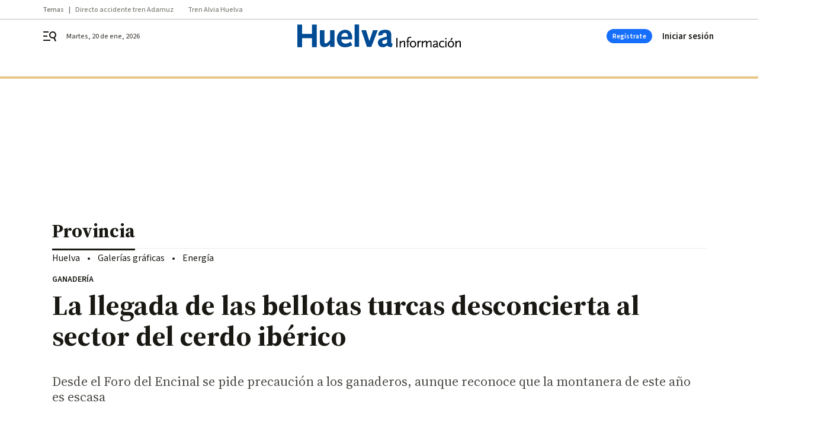

--- FILE ---
content_type: application/javascript
request_url: https://cdn.membrana.media/hvf/ym.js
body_size: 1332
content:
/*! YMAB [hvf] Fri, 16 Jan 2026 11:37:26 GMT [[base64]] */!function(){var n={id:"hvf_no_opt",buildId:8845152131692404,siteId:"hvf",buildName:"ym",split:[.5,.5],variations:{A:{id:"A",js:"/hvf/a/ym.js"},B:{id:"B",js:"/hvf/b/ym.js"}}},o=function(n){return-1!==document.location.search.indexOf(n)||-1!==document.location.hash.indexOf(n)};var t,e=function(){var o,t,e;t=n.split,e=[],t.map((function(n,o){var t;for(t=0;t<1e3*n;t++)e.push(o)})),o=e[Math.floor(Math.random()*e.length)];var i=Object.keys(n.variations)[o];return a(n.id,n.buildId,i),n.variations[i]},i=function(n,o){var t,e="localhost:8080"===document.location.host?"":";domain="+((t=document.location.host.split(".")).length>2&&["com","co"].includes(t[t.length-2])?t.slice(-3).join("."):t.slice(-2).join("."));document.cookie=n+"="+o+";path=/"+e+";max-age=2592000;SameSite=Lax"},r=function(n){var o=document.cookie.indexOf(n);if(-1!==o){var t=document.cookie.indexOf(";",o);return-1===t?document.cookie.substring(o+n.length+1):document.cookie.substring(o+n.length+1,t)}},s=function(n,o){return"yield_master_ab_"+n+"_"+o},a=function(n,o,t){i(s(n,o),t)},d=function(n,o){var t=function(){var n,o="notsy_variation=";if(-1!==document.location.search.indexOf(o))n=document.location.search;else{if(-1===document.location.hash.indexOf(o))return!1;n=document.location.hash}var t=n.indexOf(o);return n.substring(t+o.length,t+o.length+1)}();return t||r(s(n,o))},c=function(n){var o=document.createElement("script");document.head.appendChild(o),o.async=!0,o.src=n},u=document.currentScript?new URL(document.currentScript.src).origin:"https://cdn.membrana.media";if(o("notsy_demo=")||r("notsy_demo")){var m=function(){if(o("notsy_demo=")){var n="notsy_demo=",t=document.location.toString(),e=t.indexOf(n)+n.length,i=t.indexOf("&",e);return t.substring(e,-1!==i?i:void 0)}return!!r("notsy_demo")&&r("notsy_demo")}();o("notsy_demo_persist")&&i("notsy_demo",m),console.log("Demo mode on! Switching to demo version: "+m),c(u+"/demo/"+n.siteId.toLowerCase()+"/"+m+"/"+n.buildName+".js?cb="+Math.random())}else if(o("notsy_staging=1"))console.log("Staging mode on! Switching to staging version"),c(u+"/staging/"+n.siteId.toLowerCase()+"/"+n.buildName+".js?cb="+Math.random());else if(o("notsy_staging_test=1"))console.log("Test mode on! Switching to test version"),c(u+"/test/"+n.siteId.toLowerCase()+"/"+n.buildName+".js?cb="+Math.random());else if(void 0!==window.notsyInitUnit)console.error("Notsy header script must have been loaded already. Do nothing");else{var l=(t=d(n.id,n.buildId))?n.variations[t]?(-1!==document.location.search.indexOf("notsy_variation_persist")&&a(n.id,n.buildId,t),n.variations[t]):(console.error('Variation id "'+t+'" from cookies is not used in this experiment. Resetting variation id'),e()):e();window.__notsy_variation__=l.id,window.__ym_variation__=l.id;var h="";document.currentScript&&-1!==document.currentScript.src.indexOf("?")&&(h=document.currentScript.src.split("?")[1]),c(u+l.js+(""===h?"":"?"+h))}}();